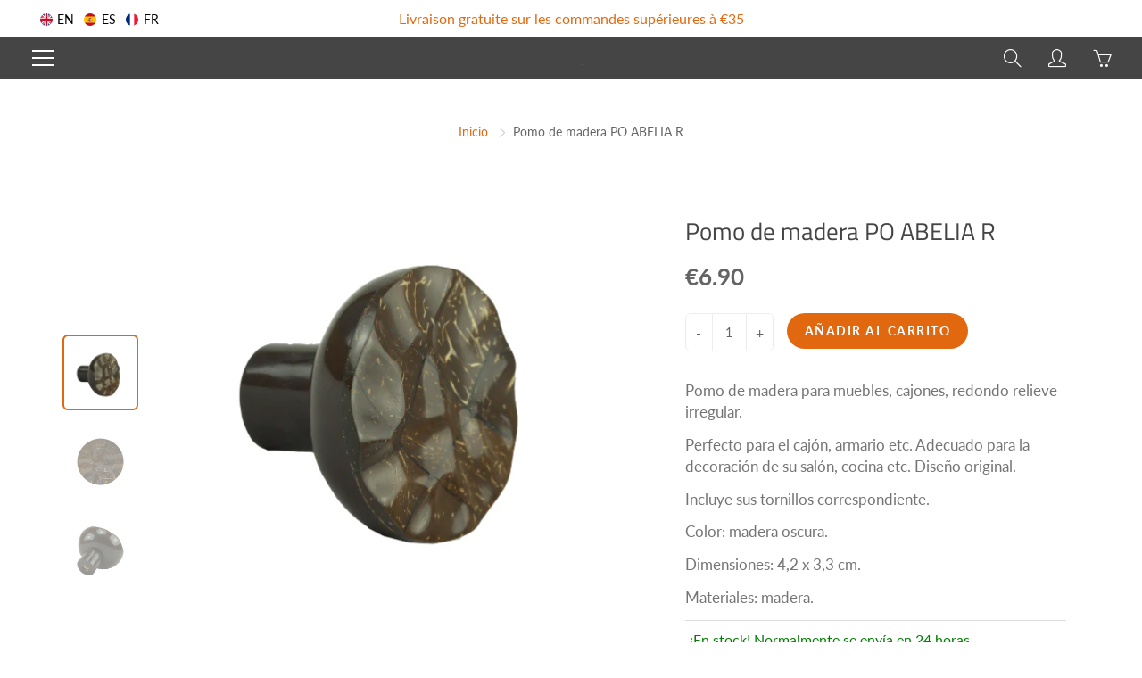

--- FILE ---
content_type: text/javascript; charset=utf-8
request_url: https://knob4door.com/es/cart/update.js
body_size: 498
content:
{"token":"hWN7yqgplXj9OpH4aV9sgK8I?key=0a4d507ad6d7c1da911900c1f410d879","note":null,"attributes":{"language":"es"},"original_total_price":0,"total_price":0,"total_discount":0,"total_weight":0.0,"item_count":0,"items":[],"requires_shipping":false,"currency":"EUR","items_subtotal_price":0,"cart_level_discount_applications":[],"discount_codes":[],"items_changelog":{"added":[]}}